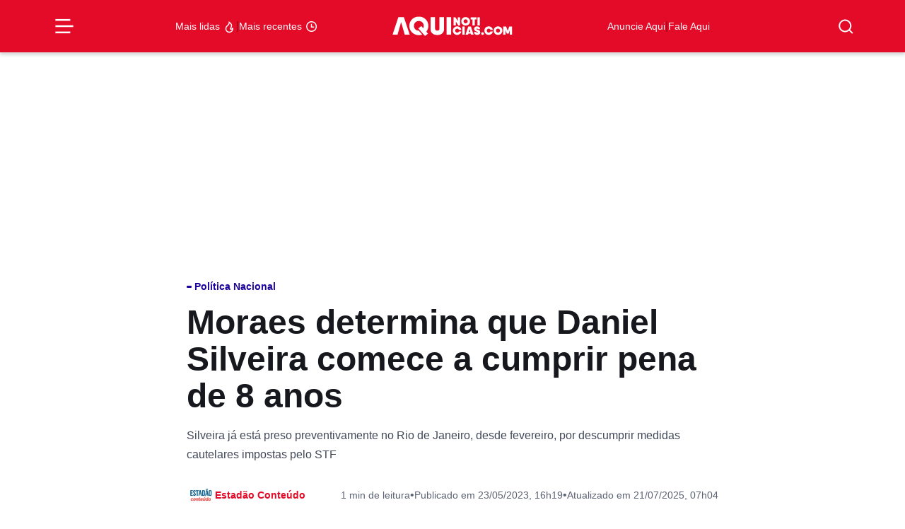

--- FILE ---
content_type: text/css
request_url: https://aquinoticias.com/wp-content/plugins/plugin-nucleo-popup-maker/assets/dist/main.min.css
body_size: 359
content:
/*!******************************************************************************************************************************************************************************************************************!*\
  !*** css ./node_modules/css-loader/dist/cjs.js!./node_modules/postcss-loader/dist/cjs.js??ruleSet[1].rules[0].use[2]!./node_modules/sass-loader/dist/cjs.js??ruleSet[1].rules[0].use[3]!./assets/scss/main.scss ***!
  \******************************************************************************************************************************************************************************************************************/
#nucleo-popup{position:absolute;left:0;top:0;z-index:99999999999;overflow:hidden}#nucleo-popup .modal-shadow{background:rgba(0,0,0,.8);width:100vw;height:100vh;display:flex;justify-content:center;align-items:center;-webkit-backdrop-filter:blur(5px);backdrop-filter:blur(5px)}#nucleo-popup .modal-shadow .popup-container{position:relative}#nucleo-popup .modal-shadow img{position:relative;z-index:1;max-width:970px;width:100%;max-height:80vh}@media screen and (max-width: 768px){#nucleo-popup .modal-shadow img{max-width:95vw}}#nucleo-popup .modal-shadow iframe{height:45vh;width:80vh}@media screen and (max-width: 768px){#nucleo-popup .modal-shadow iframe{aspect-ratio:16/9;width:95vw;height:auto}}#nucleo-popup .modal-shadow button{background-color:rgba(0,0,0,.8);background-image:url("data:image/svg+xml;charset=UTF-8,%3csvg width=%2732%27 height=%2732%27 viewBox=%270 0 32 32%27 fill=%27none%27 xmlns=%27http://www.w3.org/2000/svg%27%3e%3cpath d=%27M24 9.4L22.6 8L16 14.6L9.4 8L8 9.4L14.6 16L8 22.6L9.4 24L16 17.4L22.6 24L24 22.6L17.4 16L24 9.4Z%27 fill=%27%23858585%27%3e%3c/path%3e%3c/svg%3e");border:0;width:32px;height:32px;display:flex;border-radius:50%;position:absolute;right:-32px;top:-32px}#nucleo-popup .modal-shadow button:hover{background-color:#000;transform:scale(1.2)}@media screen and (max-width: 768px){#nucleo-popup .modal-shadow button{right:calc(50vw - 16px);top:auto;bottom:-24px;z-index:2;background-color:rgba(255,255,255,.8)}}
